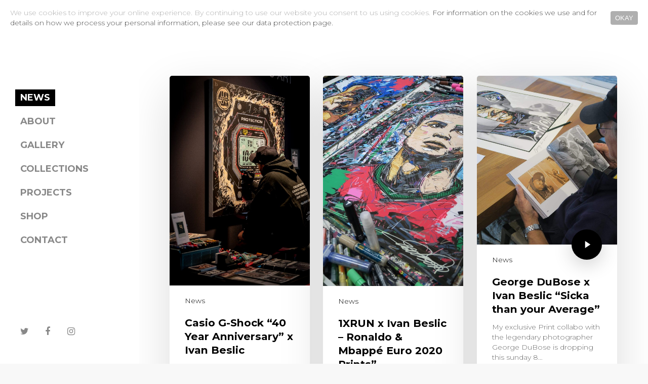

--- FILE ---
content_type: text/javascript
request_url: https://ivanbeslic.com/wp-content/plugins/woocommerce-germanized-pro/assets/js/checkout.min.js?ver=1.4.5
body_size: 71
content:
jQuery(function(a){a(document).on("change","#billing_vat_id",function(){a(".woocommerce-error, .woocommerce-message").remove(),a("body").trigger("update_checkout")})});

--- FILE ---
content_type: text/javascript
request_url: https://ivanbeslic.com/wp-content/plugins/woocommerce/assets/js/frontend/checkout.min.js?ver=3.6.7
body_size: 13658
content:
jQuery(function(g){if("undefined"==typeof wc_checkout_params)return!1;var v={updateTimer:!(g.blockUI.defaults.overlayCSS.cursor="default"),dirtyInput:!1,selectedPaymentMethod:!1,xhr:!1,$order_review:g("#order_review"),$checkout_form:g("form.checkout"),init:function(){g(document.body).bind("update_checkout",this.update_checkout),g(document.body).bind("init_checkout",this.init_checkout),this.$checkout_form.on("click",'input[name="payment_method"]',this.payment_method_selected),g(document.body).hasClass("woocommerce-order-pay")&&(this.$order_review.on("click",'input[name="payment_method"]',this.payment_method_selected),this.$order_review.on("submit",this.submitOrder),this.$order_review.attr("novalidate","novalidate")),this.$checkout_form.attr("novalidate","novalidate"),this.$checkout_form.on("submit",this.submit),this.$checkout_form.on("input validate change",".input-text, select, input:checkbox",this.validate_field),this.$checkout_form.on("update",this.trigger_update_checkout),this.$checkout_form.on("change",'select.shipping_method, input[name^="shipping_method"], #ship-to-different-address input, .update_totals_on_change select, .update_totals_on_change input[type="radio"], .update_totals_on_change input[type="checkbox"]',this.trigger_update_checkout),this.$checkout_form.on("change",".address-field select",this.input_changed),this.$checkout_form.on("change",".address-field input.input-text, .update_totals_on_change input.input-text",this.maybe_input_changed),this.$checkout_form.on("keydown",".address-field input.input-text, .update_totals_on_change input.input-text",this.queue_update_checkout),this.$checkout_form.on("change","#ship-to-different-address input",this.ship_to_different_address),this.$checkout_form.find("#ship-to-different-address input").change(),this.init_payment_methods(),"1"===wc_checkout_params.is_checkout&&g(document.body).trigger("init_checkout"),"yes"===wc_checkout_params.option_guest_checkout&&g("input#createaccount").change(this.toggle_create_account).change()},init_payment_methods:function(){var e=g(".woocommerce-checkout").find('input[name="payment_method"]');1===e.length&&e.eq(0).hide(),v.selectedPaymentMethod&&g("#"+v.selectedPaymentMethod).prop("checked",!0),0===e.filter(":checked").length&&e.eq(0).prop("checked",!0);var t=e.filter(":checked").eq(0).prop("id");1<e.length&&g('div.payment_box:not(".'+t+'")').filter(":visible").slideUp(0),e.filter(":checked").eq(0).trigger("click")},get_payment_method:function(){return v.$checkout_form.find('input[name="payment_method"]:checked').val()},payment_method_selected:function(e){if(e.stopPropagation(),1<g(".payment_methods input.input-radio").length){var t=g("div.payment_box."+g(this).attr("ID")),o=g(this).is(":checked");o&&!t.is(":visible")&&(g("div.payment_box").filter(":visible").slideUp(230),o&&t.slideDown(230))}else g("div.payment_box").show();g(this).data("order_button_text")?g("#place_order").text(g(this).data("order_button_text")):g("#place_order").text(g("#place_order").data("value"));var c=g('.woocommerce-checkout input[name="payment_method"]:checked').attr("id");c!==v.selectedPaymentMethod&&g(document.body).trigger("payment_method_selected"),v.selectedPaymentMethod=c},toggle_create_account:function(){g("div.create-account").hide(),g(this).is(":checked")&&(g("#account_password").val("").change(),g("div.create-account").slideDown())},init_checkout:function(){g(document.body).trigger("update_checkout")},maybe_input_changed:function(e){v.dirtyInput&&v.input_changed(e)},input_changed:function(e){v.dirtyInput=e.target,v.maybe_update_checkout()},queue_update_checkout:function(e){if(9===(e.keyCode||e.which||0))return!0;v.dirtyInput=this,v.reset_update_checkout_timer(),v.updateTimer=setTimeout(v.maybe_update_checkout,"1000")},trigger_update_checkout:function(){v.reset_update_checkout_timer(),v.dirtyInput=!1,g(document.body).trigger("update_checkout")},maybe_update_checkout:function(){var e=!0;if(g(v.dirtyInput).length){var t=g(v.dirtyInput).closest("div").find(".address-field.validate-required");t.length&&t.each(function(){""===g(this).find("input.input-text").val()&&(e=!1)})}e&&v.trigger_update_checkout()},ship_to_different_address:function(){g("div.shipping_address").hide(),g(this).is(":checked")&&g("div.shipping_address").slideDown()},reset_update_checkout_timer:function(){clearTimeout(v.updateTimer)},is_valid_json:function(e){try{var t=g.parseJSON(e);return t&&"object"==typeof t}catch(o){return!1}},validate_field:function(e){var t=g(this),o=t.closest(".form-row"),c=!0,i=o.is(".validate-required"),r=o.is(".validate-email"),n=e.type;if("input"===n&&o.removeClass("woocommerce-invalid woocommerce-invalid-required-field woocommerce-invalid-email woocommerce-validated"),"validate"===n||"change"===n){if(i&&("checkbox"!==t.attr("type")||t.is(":checked")?""===t.val()&&(o.removeClass("woocommerce-validated").addClass("woocommerce-invalid woocommerce-invalid-required-field"),c=!1):(o.removeClass("woocommerce-validated").addClass("woocommerce-invalid woocommerce-invalid-required-field"),c=!1)),r)if(t.val())new RegExp(/^((([a-z]|\d|[!#\$%&'\*\+\-\/=\?\^_`{\|}~]|[\u00A0-\uD7FF\uF900-\uFDCF\uFDF0-\uFFEF])+(\.([a-z]|\d|[!#\$%&'\*\+\-\/=\?\^_`{\|}~]|[\u00A0-\uD7FF\uF900-\uFDCF\uFDF0-\uFFEF])+)*)|((\x22)((((\x20|\x09)*(\x0d\x0a))?(\x20|\x09)+)?(([\x01-\x08\x0b\x0c\x0e-\x1f\x7f]|\x21|[\x23-\x5b]|[\x5d-\x7e]|[\u00A0-\uD7FF\uF900-\uFDCF\uFDF0-\uFFEF])|(\\([\x01-\x09\x0b\x0c\x0d-\x7f]|[\u00A0-\uD7FF\uF900-\uFDCF\uFDF0-\uFFEF]))))*(((\x20|\x09)*(\x0d\x0a))?(\x20|\x09)+)?(\x22)))@((([a-z]|\d|[\u00A0-\uD7FF\uF900-\uFDCF\uFDF0-\uFFEF])|(([a-z]|\d|[\u00A0-\uD7FF\uF900-\uFDCF\uFDF0-\uFFEF])([a-z]|\d|-|\.|_|~|[\u00A0-\uD7FF\uF900-\uFDCF\uFDF0-\uFFEF])*([a-z]|\d|[\u00A0-\uD7FF\uF900-\uFDCF\uFDF0-\uFFEF])))\.)+(([a-z]|[\u00A0-\uD7FF\uF900-\uFDCF\uFDF0-\uFFEF])|(([a-z]|[\u00A0-\uD7FF\uF900-\uFDCF\uFDF0-\uFFEF])([a-z]|\d|-|\.|_|~|[\u00A0-\uD7FF\uF900-\uFDCF\uFDF0-\uFFEF])*([a-z]|[\u00A0-\uD7FF\uF900-\uFDCF\uFDF0-\uFFEF])))\.?$/i).test(t.val())||(o.removeClass("woocommerce-validated").addClass("woocommerce-invalid woocommerce-invalid-email"),c=!1);c&&o.removeClass("woocommerce-invalid woocommerce-invalid-required-field woocommerce-invalid-email").addClass("woocommerce-validated")}},update_checkout:function(e,t){v.reset_update_checkout_timer(),v.updateTimer=setTimeout(v.update_checkout_action,"5",t)},update_checkout_action:function(e){if(v.xhr&&v.xhr.abort(),0!==g("form.checkout").length){e=void 0!==e?e:{update_shipping_method:!0};var t=g("#billing_country").val(),o=g("#billing_state").val(),c=g(":input#billing_postcode").val(),i=g("#billing_city").val(),r=g(":input#billing_address_1").val(),n=g(":input#billing_address_2").val(),a=t,u=o,d=c,s=i,m=r,l=n,p=g(v.$checkout_form).find(".address-field.validate-required:visible"),h=!0;p.length&&p.each(function(){""===g(this).find(":input").val()&&(h=!1)}),g("#ship-to-different-address").find("input").is(":checked")&&(a=g("#shipping_country").val(),u=g("#shipping_state").val(),d=g(":input#shipping_postcode").val(),s=g("#shipping_city").val(),m=g(":input#shipping_address_1").val(),l=g(":input#shipping_address_2").val());var _={security:wc_checkout_params.update_order_review_nonce,payment_method:v.get_payment_method(),country:t,state:o,postcode:c,city:i,address:r,address_2:n,s_country:a,s_state:u,s_postcode:d,s_city:s,s_address:m,s_address_2:l,has_full_address:h,post_data:g("form.checkout").serialize()};if(!1!==e.update_shipping_method){var f={};g('select.shipping_method, input[name^="shipping_method"][type="radio"]:checked, input[name^="shipping_method"][type="hidden"]').each(function(){f[g(this).data("index")]=g(this).val()}),_.shipping_method=f}g(".woocommerce-checkout-payment, .woocommerce-checkout-review-order-table").block({message:null,overlayCSS:{background:"#fff",opacity:.6}}),v.xhr=g.ajax({type:"POST",url:wc_checkout_params.wc_ajax_url.toString().replace("%%endpoint%%","update_order_review"),data:_,success:function(e){if(e&&!0===e.reload)window.location.reload();else{g(".woocommerce-NoticeGroup-updateOrderReview").remove();var t=g("#terms").prop("checked"),o={};if(g(".payment_box :input").each(function(){var e=g(this).attr("id");e&&(-1!==g.inArray(g(this).attr("type"),["checkbox","radio"])?o[e]=g(this).prop("checked"):o[e]=g(this).val())}),e&&e.fragments&&g.each(e.fragments,function(e,t){g(e).replaceWith(t),g(e).unblock()}),t&&g("#terms").prop("checked",!0),g.isEmptyObject(o)||g(".payment_box :input").each(function(){var e=g(this).attr("id");e&&(-1!==g.inArray(g(this).attr("type"),["checkbox","radio"])?g(this).prop("checked",o[e]).change():null!==g(this).val()&&0===g(this).val().length&&g(this).val(o[e]).change())}),e&&"failure"===e.result){var c=g("form.checkout");g(".woocommerce-error, .woocommerce-message").remove(),e.messages?c.prepend('<div class="woocommerce-NoticeGroup woocommerce-NoticeGroup-updateOrderReview">'+e.messages+"</div>"):c.prepend(e),c.find(".input-text, select, input:checkbox").trigger("validate").blur(),v.scroll_to_notices()}v.init_payment_methods(),g(document.body).trigger("updated_checkout",[e])}}})}},blockOnSubmit:function(e){1!==e.data()["blockUI.isBlocked"]&&e.block({message:null,overlayCSS:{background:"#fff",opacity:.6}})},submitOrder:function(){v.blockOnSubmit(g(this))},submit:function(){v.reset_update_checkout_timer();var e=g(this);return e.is(".processing")||!1!==e.triggerHandler("checkout_place_order")&&!1!==e.triggerHandler("checkout_place_order_"+v.get_payment_method())&&(e.addClass("processing"),v.blockOnSubmit(e),g.ajaxSetup({dataFilter:function(e,t){if("json"!==t)return e;if(v.is_valid_json(e))return e;var o=e.match(/{"result.*}/);return null===o?console.log("Unable to fix malformed JSON"):v.is_valid_json(o[0])?(console.log("Fixed malformed JSON. Original:"),console.log(e),e=o[0]):console.log("Unable to fix malformed JSON"),e}}),g.ajax({type:"POST",url:wc_checkout_params.checkout_url,data:e.serialize(),dataType:"json",success:function(e){try{if("success"!==e.result)throw"failure"===e.result?"Result failure":"Invalid response";-1===e.redirect.indexOf("https://")||-1===e.redirect.indexOf("http://")?window.location=e.redirect:window.location=decodeURI(e.redirect)}catch(t){if(!0===e.reload)return void window.location.reload();!0===e.refresh&&g(document.body).trigger("update_checkout"),e.messages?v.submit_error(e.messages):v.submit_error('<div class="woocommerce-error">'+wc_checkout_params.i18n_checkout_error+"</div>")}},error:function(e,t,o){v.submit_error('<div class="woocommerce-error">'+o+"</div>")}})),!1},submit_error:function(e){g(".woocommerce-NoticeGroup-checkout, .woocommerce-error, .woocommerce-message").remove(),v.$checkout_form.prepend('<div class="woocommerce-NoticeGroup woocommerce-NoticeGroup-checkout">'+e+"</div>"),v.$checkout_form.removeClass("processing").unblock(),v.$checkout_form.find(".input-text, select, input:checkbox").trigger("validate").blur(),v.scroll_to_notices(),g(document.body).trigger("checkout_error")},scroll_to_notices:function(){var e=g(".woocommerce-NoticeGroup-updateOrderReview, .woocommerce-NoticeGroup-checkout");e.length||(e=g(".form.checkout")),g.scroll_to_notices(e)}},e={init:function(){g(document.body).on("click","a.showcoupon",this.show_coupon_form),g(document.body).on("click",".woocommerce-remove-coupon",this.remove_coupon),g("form.checkout_coupon").hide().submit(this.submit)},show_coupon_form:function(){return g(".checkout_coupon").slideToggle(400,function(){g(".checkout_coupon").find(":input:eq(0)").focus()}),!1},submit:function(){var t=g(this);if(t.is(".processing"))return!1;t.addClass("processing").block({message:null,overlayCSS:{background:"#fff",opacity:.6}});var e={security:wc_checkout_params.apply_coupon_nonce,coupon_code:t.find('input[name="coupon_code"]').val()};return g.ajax({type:"POST",url:wc_checkout_params.wc_ajax_url.toString().replace("%%endpoint%%","apply_coupon"),data:e,success:function(e){g(".woocommerce-error, .woocommerce-message").remove(),t.removeClass("processing").unblock(),e&&(t.before(e),t.slideUp(),g(document.body).trigger("update_checkout",{update_shipping_method:!1}))},dataType:"html"}),!1},remove_coupon:function(e){e.preventDefault();var t=g(this).parents(".woocommerce-checkout-review-order"),o=g(this).data("coupon");t.addClass("processing").block({message:null,overlayCSS:{background:"#fff",opacity:.6}});var c={security:wc_checkout_params.remove_coupon_nonce,coupon:o};g.ajax({type:"POST",url:wc_checkout_params.wc_ajax_url.toString().replace("%%endpoint%%","remove_coupon"),data:c,success:function(e){g(".woocommerce-error, .woocommerce-message").remove(),t.removeClass("processing").unblock(),e&&(g("form.woocommerce-checkout").before(e),g(document.body).trigger("update_checkout",{update_shipping_method:!1}),g("form.checkout_coupon").find('input[name="coupon_code"]').val(""))},error:function(e){wc_checkout_params.debug_mode&&console.log(e.responseText)},dataType:"html"})}},t={init:function(){g(document.body).on("click","a.showlogin",this.show_login_form)},show_login_form:function(){return g("form.login, form.woocommerce-form--login").slideToggle(),!1}},o={init:function(){g(document.body).on("click","a.woocommerce-terms-and-conditions-link",this.toggle_terms)},toggle_terms:function(){if(g(".woocommerce-terms-and-conditions").length)return g(".woocommerce-terms-and-conditions").slideToggle(function(){var e=g(".woocommerce-terms-and-conditions-link");g(".woocommerce-terms-and-conditions").is(":visible")?(e.addClass("woocommerce-terms-and-conditions-link--open"),e.removeClass("woocommerce-terms-and-conditions-link--closed")):(e.removeClass("woocommerce-terms-and-conditions-link--open"),e.addClass("woocommerce-terms-and-conditions-link--closed"))}),!1}};v.init(),e.init(),t.init(),o.init()});

--- FILE ---
content_type: text/javascript
request_url: https://ivanbeslic.com/wp-content/plugins/woocommerce/assets/js/frontend/address-i18n.min.js?ver=3.6.7
body_size: 2448
content:
jQuery(function(p){if("undefined"==typeof wc_address_i18n_params)return!1;var e=wc_address_i18n_params.locale.replace(/&quot;/g,'"'),s=p.parseJSON(e);function c(e,a){a?(e.find("label .optional").remove(),e.addClass("validate-required"),0===e.find("label .required").length&&e.find("label").append('&nbsp;<abbr class="required" title="'+wc_address_i18n_params.i18n_required_text+'">*</abbr>')):(e.find("label .required").remove(),e.removeClass("validate-required woocommerce-invalid woocommerce-invalid-required-field"),0===e.find("label .optional").length&&e.find("label").append('&nbsp;<span class="optional">('+wc_address_i18n_params.i18n_optional_text+")</span>"))}p(document.body).bind("country_to_state_changing",function(e,a,i){var t,r=i;t="undefined"!=typeof s[a]?s[a]:s["default"];var d=r.find("#billing_postcode_field, #shipping_postcode_field"),l=r.find("#billing_city_field, #shipping_city_field"),n=r.find("#billing_state_field, #shipping_state_field");d.attr("data-o_class")||(d.attr("data-o_class",d.attr("class")),l.attr("data-o_class",l.attr("class")),n.attr("data-o_class",n.attr("class")));var o=p.parseJSON(wc_address_i18n_params.locale_fields);p.each(o,function(e,a){var i=r.find(a),d=p.extend(!0,{},s["default"][e],t[e]);"undefined"!=typeof d.label&&i.find("label").html(d.label),"undefined"!=typeof d.placeholder&&(i.find(":input").attr("placeholder",d.placeholder),i.find(":input").attr("data-placeholder",d.placeholder),i.find(".select2-selection__placeholder").text(d.placeholder)),"undefined"!=typeof d.placeholder||"undefined"==typeof d.label||i.find("label").length||(i.find(":input").attr("placeholder",d.label),i.find(":input").attr("data-placeholder",d.label),i.find(".select2-selection__placeholder").text(d.label)),"undefined"!=typeof d.required?c(i,d.required):c(i,!1),"undefined"!=typeof d.priority&&i.data("priority",d.priority),"state"!==e&&("undefined"!=typeof d.hidden&&!0===d.hidden?i.hide().find(":input").val(""):i.show())}),p(".woocommerce-billing-fields__field-wrapper,.woocommerce-shipping-fields__field-wrapper,.woocommerce-address-fields__field-wrapper,.woocommerce-additional-fields__field-wrapper .woocommerce-account-fields").each(function(e,a){var i=p(a).find(".form-row"),d=i.first().parent(),t=0;i.each(function(){p(this).data("priority")||p(this).data("priority",t+1),t=p(this).data("priority")}),i.sort(function(e,a){var i=parseInt(p(e).data("priority"),10),d=parseInt(p(a).data("priority"),10);return d<i?1:i<d?-1:0}),i.detach().appendTo(d)})}).trigger("wc_address_i18n_ready")});